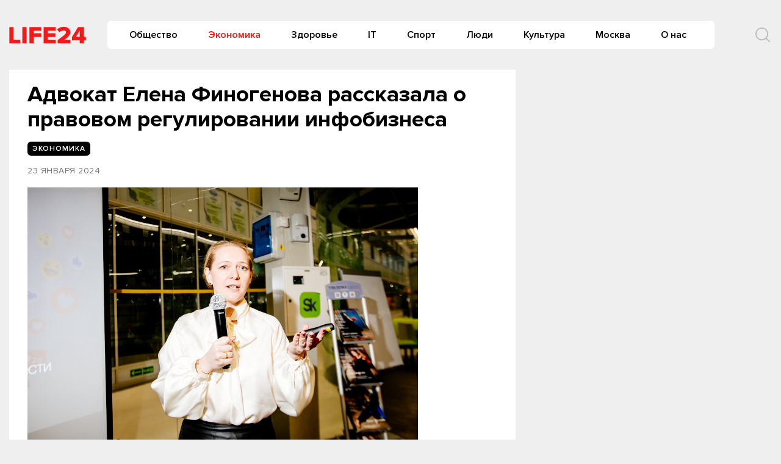

--- FILE ---
content_type: text/html
request_url: https://life-24.com/post/130873
body_size: 9987
content:
<!doctype html>
<html lang="ru-RU">
<head>
	<meta charset="UTF-8">
	<meta name="viewport" content="width=device-width, initial-scale=1">
	<link rel="profile" href="https://gmpg.org/xfn/11">
	<meta name='robots' content='index, follow, max-image-preview:large, max-snippet:-1, max-video-preview:-1' />
	<style>img:is([sizes="auto" i], [sizes^="auto," i]) { contain-intrinsic-size: 3000px 1500px }</style>
	
	<!-- This site is optimized with the Yoast SEO plugin v24.6 - https://yoast.com/wordpress/plugins/seo/ -->
	<title>Адвокат Елена Финогенова рассказала о правовом регулировании инфобизнеса - Life24</title>
	<link rel="canonical" href="https://life-24.com/post/130873" />
	<meta property="og:locale" content="ru_RU" />
	<meta property="og:type" content="article" />
	<meta property="og:title" content="Адвокат Елена Финогенова рассказала о правовом регулировании инфобизнеса - Life24" />
	<meta property="og:description" content="Встреча Международного клуба Skolkovo Women Club прошла при участии адвоката Елены Финогеновой, возглавляющей коллегию адвокатов..." />
	<meta property="og:url" content="https://life-24.com/post/130873" />
	<meta property="og:site_name" content="Life24" />
	<meta property="article:published_time" content="2024-01-23T18:14:41+00:00" />
	<meta property="article:modified_time" content="2024-01-23T18:14:44+00:00" />
	<meta property="og:image" content="https://s3-eu-north-1.amazonaws.com/life-24/wp-content/2024/01/23211435/IMG_6008.jpg" />
	<meta property="og:image:width" content="1200" />
	<meta property="og:image:height" content="800" />
	<meta property="og:image:type" content="image/jpeg" />
	<meta name="author" content="nat" />
	<meta name="twitter:card" content="summary_large_image" />
	<meta name="twitter:label1" content="Написано автором" />
	<meta name="twitter:data1" content="nat" />
	<script type="application/ld+json" class="yoast-schema-graph">{"@context":"https://schema.org","@graph":[{"@type":"Article","@id":"https://life-24.com/post/130873#article","isPartOf":{"@id":"https://life-24.com/post/130873"},"author":{"name":"nat","@id":"https://life-24.com/#/schema/person/17c848c2eeaaccaf746d7e6dcb12da6f"},"headline":"Адвокат Елена Финогенова рассказала о правовом регулировании инфобизнеса","datePublished":"2024-01-23T18:14:41+00:00","dateModified":"2024-01-23T18:14:44+00:00","mainEntityOfPage":{"@id":"https://life-24.com/post/130873"},"wordCount":119,"publisher":{"@id":"https://life-24.com/#organization"},"image":{"@id":"https://life-24.com/post/130873#primaryimage"},"thumbnailUrl":"https://s3-eu-north-1.amazonaws.com/life-24/wp-content/2024/01/23211435/IMG_6008.jpg","articleSection":["Экономика"],"inLanguage":"ru-RU"},{"@type":"WebPage","@id":"https://life-24.com/post/130873","url":"https://life-24.com/post/130873","name":"Адвокат Елена Финогенова рассказала о правовом регулировании инфобизнеса - Life24","isPartOf":{"@id":"https://life-24.com/#website"},"primaryImageOfPage":{"@id":"https://life-24.com/post/130873#primaryimage"},"image":{"@id":"https://life-24.com/post/130873#primaryimage"},"thumbnailUrl":"https://s3-eu-north-1.amazonaws.com/life-24/wp-content/2024/01/23211435/IMG_6008.jpg","datePublished":"2024-01-23T18:14:41+00:00","dateModified":"2024-01-23T18:14:44+00:00","breadcrumb":{"@id":"https://life-24.com/post/130873#breadcrumb"},"inLanguage":"ru-RU","potentialAction":[{"@type":"ReadAction","target":["https://life-24.com/post/130873"]}]},{"@type":"ImageObject","inLanguage":"ru-RU","@id":"https://life-24.com/post/130873#primaryimage","url":"https://s3-eu-north-1.amazonaws.com/life-24/wp-content/2024/01/23211435/IMG_6008.jpg","contentUrl":"https://s3-eu-north-1.amazonaws.com/life-24/wp-content/2024/01/23211435/IMG_6008.jpg","width":1200,"height":800},{"@type":"BreadcrumbList","@id":"https://life-24.com/post/130873#breadcrumb","itemListElement":[{"@type":"ListItem","position":1,"name":"Главная страница","item":"https://life-24.com/"},{"@type":"ListItem","position":2,"name":"Новости","item":"https://life-24.com/mainnews"},{"@type":"ListItem","position":3,"name":"Адвокат Елена Финогенова рассказала о правовом регулировании инфобизнеса"}]},{"@type":"WebSite","@id":"https://life-24.com/#website","url":"https://life-24.com/","name":"Life24","description":"новости, события, аналитика","publisher":{"@id":"https://life-24.com/#organization"},"potentialAction":[{"@type":"SearchAction","target":{"@type":"EntryPoint","urlTemplate":"https://life-24.com/?s={search_term_string}"},"query-input":{"@type":"PropertyValueSpecification","valueRequired":true,"valueName":"search_term_string"}}],"inLanguage":"ru-RU"},{"@type":"Organization","@id":"https://life-24.com/#organization","name":"Life24","url":"https://life-24.com/","logo":{"@type":"ImageObject","inLanguage":"ru-RU","@id":"https://life-24.com/#/schema/logo/image/","url":"https://s3-eu-north-1.amazonaws.com/life-24/wp-content/2021/04/25003312/logo.png","contentUrl":"https://s3-eu-north-1.amazonaws.com/life-24/wp-content/2021/04/25003312/logo.png","width":126,"height":28,"caption":"Life24"},"image":{"@id":"https://life-24.com/#/schema/logo/image/"}},{"@type":"Person","@id":"https://life-24.com/#/schema/person/17c848c2eeaaccaf746d7e6dcb12da6f","name":"nat","image":{"@type":"ImageObject","inLanguage":"ru-RU","@id":"https://life-24.com/#/schema/person/image/","url":"https://secure.gravatar.com/avatar/d9f96660276eac3adc2d060f70f74e3e?s=96&d=mm&r=g","contentUrl":"https://secure.gravatar.com/avatar/d9f96660276eac3adc2d060f70f74e3e?s=96&d=mm&r=g","caption":"nat"},"url":"https://life-24.com/post/author/nat"}]}</script>
	<!-- / Yoast SEO plugin. -->


<link rel="alternate" type="application/rss+xml" title="Life24 &raquo; Лента" href="https://life-24.com/feed" />
<link rel="alternate" type="application/rss+xml" title="Life24 &raquo; Лента комментариев" href="https://life-24.com/comments/feed" />
<script type="text/javascript">
/* <![CDATA[ */
window._wpemojiSettings = {"baseUrl":"https:\/\/s.w.org\/images\/core\/emoji\/15.0.3\/72x72\/","ext":".png","svgUrl":"https:\/\/s.w.org\/images\/core\/emoji\/15.0.3\/svg\/","svgExt":".svg","source":{"concatemoji":"https:\/\/life-24.com\/wp-includes\/js\/wp-emoji-release.min.js?ver=e8bd317d1f17e23e7ac2d2d60d799937"}};
/*! This file is auto-generated */
!function(i,n){var o,s,e;function c(e){try{var t={supportTests:e,timestamp:(new Date).valueOf()};sessionStorage.setItem(o,JSON.stringify(t))}catch(e){}}function p(e,t,n){e.clearRect(0,0,e.canvas.width,e.canvas.height),e.fillText(t,0,0);var t=new Uint32Array(e.getImageData(0,0,e.canvas.width,e.canvas.height).data),r=(e.clearRect(0,0,e.canvas.width,e.canvas.height),e.fillText(n,0,0),new Uint32Array(e.getImageData(0,0,e.canvas.width,e.canvas.height).data));return t.every(function(e,t){return e===r[t]})}function u(e,t,n){switch(t){case"flag":return n(e,"\ud83c\udff3\ufe0f\u200d\u26a7\ufe0f","\ud83c\udff3\ufe0f\u200b\u26a7\ufe0f")?!1:!n(e,"\ud83c\uddfa\ud83c\uddf3","\ud83c\uddfa\u200b\ud83c\uddf3")&&!n(e,"\ud83c\udff4\udb40\udc67\udb40\udc62\udb40\udc65\udb40\udc6e\udb40\udc67\udb40\udc7f","\ud83c\udff4\u200b\udb40\udc67\u200b\udb40\udc62\u200b\udb40\udc65\u200b\udb40\udc6e\u200b\udb40\udc67\u200b\udb40\udc7f");case"emoji":return!n(e,"\ud83d\udc26\u200d\u2b1b","\ud83d\udc26\u200b\u2b1b")}return!1}function f(e,t,n){var r="undefined"!=typeof WorkerGlobalScope&&self instanceof WorkerGlobalScope?new OffscreenCanvas(300,150):i.createElement("canvas"),a=r.getContext("2d",{willReadFrequently:!0}),o=(a.textBaseline="top",a.font="600 32px Arial",{});return e.forEach(function(e){o[e]=t(a,e,n)}),o}function t(e){var t=i.createElement("script");t.src=e,t.defer=!0,i.head.appendChild(t)}"undefined"!=typeof Promise&&(o="wpEmojiSettingsSupports",s=["flag","emoji"],n.supports={everything:!0,everythingExceptFlag:!0},e=new Promise(function(e){i.addEventListener("DOMContentLoaded",e,{once:!0})}),new Promise(function(t){var n=function(){try{var e=JSON.parse(sessionStorage.getItem(o));if("object"==typeof e&&"number"==typeof e.timestamp&&(new Date).valueOf()<e.timestamp+604800&&"object"==typeof e.supportTests)return e.supportTests}catch(e){}return null}();if(!n){if("undefined"!=typeof Worker&&"undefined"!=typeof OffscreenCanvas&&"undefined"!=typeof URL&&URL.createObjectURL&&"undefined"!=typeof Blob)try{var e="postMessage("+f.toString()+"("+[JSON.stringify(s),u.toString(),p.toString()].join(",")+"));",r=new Blob([e],{type:"text/javascript"}),a=new Worker(URL.createObjectURL(r),{name:"wpTestEmojiSupports"});return void(a.onmessage=function(e){c(n=e.data),a.terminate(),t(n)})}catch(e){}c(n=f(s,u,p))}t(n)}).then(function(e){for(var t in e)n.supports[t]=e[t],n.supports.everything=n.supports.everything&&n.supports[t],"flag"!==t&&(n.supports.everythingExceptFlag=n.supports.everythingExceptFlag&&n.supports[t]);n.supports.everythingExceptFlag=n.supports.everythingExceptFlag&&!n.supports.flag,n.DOMReady=!1,n.readyCallback=function(){n.DOMReady=!0}}).then(function(){return e}).then(function(){var e;n.supports.everything||(n.readyCallback(),(e=n.source||{}).concatemoji?t(e.concatemoji):e.wpemoji&&e.twemoji&&(t(e.twemoji),t(e.wpemoji)))}))}((window,document),window._wpemojiSettings);
/* ]]> */
</script>
<style id='wp-emoji-styles-inline-css' type='text/css'>

	img.wp-smiley, img.emoji {
		display: inline !important;
		border: none !important;
		box-shadow: none !important;
		height: 1em !important;
		width: 1em !important;
		margin: 0 0.07em !important;
		vertical-align: -0.1em !important;
		background: none !important;
		padding: 0 !important;
	}
</style>
<link rel='stylesheet' id='wp-block-library-css' href='https://life-24.com/wp-includes/css/dist/block-library/style.min.css?ver=e8bd317d1f17e23e7ac2d2d60d799937' type='text/css' media='all' />
<style id='classic-theme-styles-inline-css' type='text/css'>
/*! This file is auto-generated */
.wp-block-button__link{color:#fff;background-color:#32373c;border-radius:9999px;box-shadow:none;text-decoration:none;padding:calc(.667em + 2px) calc(1.333em + 2px);font-size:1.125em}.wp-block-file__button{background:#32373c;color:#fff;text-decoration:none}
</style>
<style id='global-styles-inline-css' type='text/css'>
:root{--wp--preset--aspect-ratio--square: 1;--wp--preset--aspect-ratio--4-3: 4/3;--wp--preset--aspect-ratio--3-4: 3/4;--wp--preset--aspect-ratio--3-2: 3/2;--wp--preset--aspect-ratio--2-3: 2/3;--wp--preset--aspect-ratio--16-9: 16/9;--wp--preset--aspect-ratio--9-16: 9/16;--wp--preset--color--black: #000000;--wp--preset--color--cyan-bluish-gray: #abb8c3;--wp--preset--color--white: #ffffff;--wp--preset--color--pale-pink: #f78da7;--wp--preset--color--vivid-red: #cf2e2e;--wp--preset--color--luminous-vivid-orange: #ff6900;--wp--preset--color--luminous-vivid-amber: #fcb900;--wp--preset--color--light-green-cyan: #7bdcb5;--wp--preset--color--vivid-green-cyan: #00d084;--wp--preset--color--pale-cyan-blue: #8ed1fc;--wp--preset--color--vivid-cyan-blue: #0693e3;--wp--preset--color--vivid-purple: #9b51e0;--wp--preset--gradient--vivid-cyan-blue-to-vivid-purple: linear-gradient(135deg,rgba(6,147,227,1) 0%,rgb(155,81,224) 100%);--wp--preset--gradient--light-green-cyan-to-vivid-green-cyan: linear-gradient(135deg,rgb(122,220,180) 0%,rgb(0,208,130) 100%);--wp--preset--gradient--luminous-vivid-amber-to-luminous-vivid-orange: linear-gradient(135deg,rgba(252,185,0,1) 0%,rgba(255,105,0,1) 100%);--wp--preset--gradient--luminous-vivid-orange-to-vivid-red: linear-gradient(135deg,rgba(255,105,0,1) 0%,rgb(207,46,46) 100%);--wp--preset--gradient--very-light-gray-to-cyan-bluish-gray: linear-gradient(135deg,rgb(238,238,238) 0%,rgb(169,184,195) 100%);--wp--preset--gradient--cool-to-warm-spectrum: linear-gradient(135deg,rgb(74,234,220) 0%,rgb(151,120,209) 20%,rgb(207,42,186) 40%,rgb(238,44,130) 60%,rgb(251,105,98) 80%,rgb(254,248,76) 100%);--wp--preset--gradient--blush-light-purple: linear-gradient(135deg,rgb(255,206,236) 0%,rgb(152,150,240) 100%);--wp--preset--gradient--blush-bordeaux: linear-gradient(135deg,rgb(254,205,165) 0%,rgb(254,45,45) 50%,rgb(107,0,62) 100%);--wp--preset--gradient--luminous-dusk: linear-gradient(135deg,rgb(255,203,112) 0%,rgb(199,81,192) 50%,rgb(65,88,208) 100%);--wp--preset--gradient--pale-ocean: linear-gradient(135deg,rgb(255,245,203) 0%,rgb(182,227,212) 50%,rgb(51,167,181) 100%);--wp--preset--gradient--electric-grass: linear-gradient(135deg,rgb(202,248,128) 0%,rgb(113,206,126) 100%);--wp--preset--gradient--midnight: linear-gradient(135deg,rgb(2,3,129) 0%,rgb(40,116,252) 100%);--wp--preset--font-size--small: 13px;--wp--preset--font-size--medium: 20px;--wp--preset--font-size--large: 36px;--wp--preset--font-size--x-large: 42px;--wp--preset--spacing--20: 0.44rem;--wp--preset--spacing--30: 0.67rem;--wp--preset--spacing--40: 1rem;--wp--preset--spacing--50: 1.5rem;--wp--preset--spacing--60: 2.25rem;--wp--preset--spacing--70: 3.38rem;--wp--preset--spacing--80: 5.06rem;--wp--preset--shadow--natural: 6px 6px 9px rgba(0, 0, 0, 0.2);--wp--preset--shadow--deep: 12px 12px 50px rgba(0, 0, 0, 0.4);--wp--preset--shadow--sharp: 6px 6px 0px rgba(0, 0, 0, 0.2);--wp--preset--shadow--outlined: 6px 6px 0px -3px rgba(255, 255, 255, 1), 6px 6px rgba(0, 0, 0, 1);--wp--preset--shadow--crisp: 6px 6px 0px rgba(0, 0, 0, 1);}:where(.is-layout-flex){gap: 0.5em;}:where(.is-layout-grid){gap: 0.5em;}body .is-layout-flex{display: flex;}.is-layout-flex{flex-wrap: wrap;align-items: center;}.is-layout-flex > :is(*, div){margin: 0;}body .is-layout-grid{display: grid;}.is-layout-grid > :is(*, div){margin: 0;}:where(.wp-block-columns.is-layout-flex){gap: 2em;}:where(.wp-block-columns.is-layout-grid){gap: 2em;}:where(.wp-block-post-template.is-layout-flex){gap: 1.25em;}:where(.wp-block-post-template.is-layout-grid){gap: 1.25em;}.has-black-color{color: var(--wp--preset--color--black) !important;}.has-cyan-bluish-gray-color{color: var(--wp--preset--color--cyan-bluish-gray) !important;}.has-white-color{color: var(--wp--preset--color--white) !important;}.has-pale-pink-color{color: var(--wp--preset--color--pale-pink) !important;}.has-vivid-red-color{color: var(--wp--preset--color--vivid-red) !important;}.has-luminous-vivid-orange-color{color: var(--wp--preset--color--luminous-vivid-orange) !important;}.has-luminous-vivid-amber-color{color: var(--wp--preset--color--luminous-vivid-amber) !important;}.has-light-green-cyan-color{color: var(--wp--preset--color--light-green-cyan) !important;}.has-vivid-green-cyan-color{color: var(--wp--preset--color--vivid-green-cyan) !important;}.has-pale-cyan-blue-color{color: var(--wp--preset--color--pale-cyan-blue) !important;}.has-vivid-cyan-blue-color{color: var(--wp--preset--color--vivid-cyan-blue) !important;}.has-vivid-purple-color{color: var(--wp--preset--color--vivid-purple) !important;}.has-black-background-color{background-color: var(--wp--preset--color--black) !important;}.has-cyan-bluish-gray-background-color{background-color: var(--wp--preset--color--cyan-bluish-gray) !important;}.has-white-background-color{background-color: var(--wp--preset--color--white) !important;}.has-pale-pink-background-color{background-color: var(--wp--preset--color--pale-pink) !important;}.has-vivid-red-background-color{background-color: var(--wp--preset--color--vivid-red) !important;}.has-luminous-vivid-orange-background-color{background-color: var(--wp--preset--color--luminous-vivid-orange) !important;}.has-luminous-vivid-amber-background-color{background-color: var(--wp--preset--color--luminous-vivid-amber) !important;}.has-light-green-cyan-background-color{background-color: var(--wp--preset--color--light-green-cyan) !important;}.has-vivid-green-cyan-background-color{background-color: var(--wp--preset--color--vivid-green-cyan) !important;}.has-pale-cyan-blue-background-color{background-color: var(--wp--preset--color--pale-cyan-blue) !important;}.has-vivid-cyan-blue-background-color{background-color: var(--wp--preset--color--vivid-cyan-blue) !important;}.has-vivid-purple-background-color{background-color: var(--wp--preset--color--vivid-purple) !important;}.has-black-border-color{border-color: var(--wp--preset--color--black) !important;}.has-cyan-bluish-gray-border-color{border-color: var(--wp--preset--color--cyan-bluish-gray) !important;}.has-white-border-color{border-color: var(--wp--preset--color--white) !important;}.has-pale-pink-border-color{border-color: var(--wp--preset--color--pale-pink) !important;}.has-vivid-red-border-color{border-color: var(--wp--preset--color--vivid-red) !important;}.has-luminous-vivid-orange-border-color{border-color: var(--wp--preset--color--luminous-vivid-orange) !important;}.has-luminous-vivid-amber-border-color{border-color: var(--wp--preset--color--luminous-vivid-amber) !important;}.has-light-green-cyan-border-color{border-color: var(--wp--preset--color--light-green-cyan) !important;}.has-vivid-green-cyan-border-color{border-color: var(--wp--preset--color--vivid-green-cyan) !important;}.has-pale-cyan-blue-border-color{border-color: var(--wp--preset--color--pale-cyan-blue) !important;}.has-vivid-cyan-blue-border-color{border-color: var(--wp--preset--color--vivid-cyan-blue) !important;}.has-vivid-purple-border-color{border-color: var(--wp--preset--color--vivid-purple) !important;}.has-vivid-cyan-blue-to-vivid-purple-gradient-background{background: var(--wp--preset--gradient--vivid-cyan-blue-to-vivid-purple) !important;}.has-light-green-cyan-to-vivid-green-cyan-gradient-background{background: var(--wp--preset--gradient--light-green-cyan-to-vivid-green-cyan) !important;}.has-luminous-vivid-amber-to-luminous-vivid-orange-gradient-background{background: var(--wp--preset--gradient--luminous-vivid-amber-to-luminous-vivid-orange) !important;}.has-luminous-vivid-orange-to-vivid-red-gradient-background{background: var(--wp--preset--gradient--luminous-vivid-orange-to-vivid-red) !important;}.has-very-light-gray-to-cyan-bluish-gray-gradient-background{background: var(--wp--preset--gradient--very-light-gray-to-cyan-bluish-gray) !important;}.has-cool-to-warm-spectrum-gradient-background{background: var(--wp--preset--gradient--cool-to-warm-spectrum) !important;}.has-blush-light-purple-gradient-background{background: var(--wp--preset--gradient--blush-light-purple) !important;}.has-blush-bordeaux-gradient-background{background: var(--wp--preset--gradient--blush-bordeaux) !important;}.has-luminous-dusk-gradient-background{background: var(--wp--preset--gradient--luminous-dusk) !important;}.has-pale-ocean-gradient-background{background: var(--wp--preset--gradient--pale-ocean) !important;}.has-electric-grass-gradient-background{background: var(--wp--preset--gradient--electric-grass) !important;}.has-midnight-gradient-background{background: var(--wp--preset--gradient--midnight) !important;}.has-small-font-size{font-size: var(--wp--preset--font-size--small) !important;}.has-medium-font-size{font-size: var(--wp--preset--font-size--medium) !important;}.has-large-font-size{font-size: var(--wp--preset--font-size--large) !important;}.has-x-large-font-size{font-size: var(--wp--preset--font-size--x-large) !important;}
:where(.wp-block-post-template.is-layout-flex){gap: 1.25em;}:where(.wp-block-post-template.is-layout-grid){gap: 1.25em;}
:where(.wp-block-columns.is-layout-flex){gap: 2em;}:where(.wp-block-columns.is-layout-grid){gap: 2em;}
:root :where(.wp-block-pullquote){font-size: 1.5em;line-height: 1.6;}
</style>
<link rel='stylesheet' id='life24-style-css' href='https://life-24.com/wp-content/themes/life24/style.css?ver=1.6.5.7' type='text/css' media='all' />
<link rel='stylesheet' id='boo-grid-css' href='https://life-24.com/wp-content/themes/life24/bootstrap-grid.css?ver=e8bd317d1f17e23e7ac2d2d60d799937' type='text/css' media='all' />
<script type="text/javascript" src="https://life-24.com/wp-includes/js/jquery/jquery.min.js?ver=3.7.1" id="jquery-core-js"></script>
<script type="text/javascript" src="https://life-24.com/wp-includes/js/jquery/jquery-migrate.min.js?ver=3.4.1" id="jquery-migrate-js"></script>
<link rel="https://api.w.org/" href="https://life-24.com/wp-json/" /><link rel="alternate" title="JSON" type="application/json" href="https://life-24.com/wp-json/wp/v2/posts/130873" /><link rel="EditURI" type="application/rsd+xml" title="RSD" href="https://life-24.com/xmlrpc.php?rsd" />

<link rel='shortlink' href='https://life-24.com/?p=130873' />
<link rel="alternate" title="oEmbed (JSON)" type="application/json+oembed" href="https://life-24.com/wp-json/oembed/1.0/embed?url=https%3A%2F%2Flife-24.com%2Fpost%2F130873" />
<link rel="alternate" title="oEmbed (XML)" type="text/xml+oembed" href="https://life-24.com/wp-json/oembed/1.0/embed?url=https%3A%2F%2Flife-24.com%2Fpost%2F130873&#038;format=xml" />
<meta property="og:image" itemprop="image" content="https://s3-eu-north-1.amazonaws.com/life-24/wp-content/2024/01/23211435/IMG_6008.jpg">
<meta property="og:image:url" content="https://s3-eu-north-1.amazonaws.com/life-24/wp-content/2024/01/23211435/IMG_6008.jpg">
<meta property="og:image:secure_url" content="https://s3-eu-north-1.amazonaws.com/life-24/wp-content/2024/01/23211435/IMG_6008.jpg">
<meta property="twitter:image" content="https://s3-eu-north-1.amazonaws.com/life-24/wp-content/2024/01/23211435/IMG_6008.jpg">
<meta property="st:image" content="https://s3-eu-north-1.amazonaws.com/life-24/wp-content/2024/01/23211435/IMG_6008.jpg">
<link rel="image_src" href="https://s3-eu-north-1.amazonaws.com/life-24/wp-content/2024/01/23211435/IMG_6008.jpg">
<script type="text/javascript">
(function(url){
	if(/(?:Chrome\/26\.0\.1410\.63 Safari\/537\.31|WordfenceTestMonBot)/.test(navigator.userAgent)){ return; }
	var addEvent = function(evt, handler) {
		if (window.addEventListener) {
			document.addEventListener(evt, handler, false);
		} else if (window.attachEvent) {
			document.attachEvent('on' + evt, handler);
		}
	};
	var removeEvent = function(evt, handler) {
		if (window.removeEventListener) {
			document.removeEventListener(evt, handler, false);
		} else if (window.detachEvent) {
			document.detachEvent('on' + evt, handler);
		}
	};
	var evts = 'contextmenu dblclick drag dragend dragenter dragleave dragover dragstart drop keydown keypress keyup mousedown mousemove mouseout mouseover mouseup mousewheel scroll'.split(' ');
	var logHuman = function() {
		if (window.wfLogHumanRan) { return; }
		window.wfLogHumanRan = true;
		var wfscr = document.createElement('script');
		wfscr.type = 'text/javascript';
		wfscr.async = true;
		wfscr.src = url + '&r=' + Math.random();
		(document.getElementsByTagName('head')[0]||document.getElementsByTagName('body')[0]).appendChild(wfscr);
		for (var i = 0; i < evts.length; i++) {
			removeEvent(evts[i], logHuman);
		}
	};
	for (var i = 0; i < evts.length; i++) {
		addEvent(evts[i], logHuman);
	}
})('//life-24.com/?wordfence_lh=1&hid=956866C895BFB854271CA9D56E0B686E');
</script><link rel="icon" href="https://s3-eu-north-1.amazonaws.com/life-24/wp-content/2020/09/04134052/cropped-7B5c6g8Bi-8.jpg" sizes="32x32" />
<link rel="icon" href="https://s3-eu-north-1.amazonaws.com/life-24/wp-content/2020/09/04134052/cropped-7B5c6g8Bi-8.jpg" sizes="192x192" />
<link rel="apple-touch-icon" href="https://s3-eu-north-1.amazonaws.com/life-24/wp-content/2020/09/04134052/cropped-7B5c6g8Bi-8.jpg" />
<meta name="msapplication-TileImage" content="https://s3-eu-north-1.amazonaws.com/life-24/wp-content/2020/09/04134052/cropped-7B5c6g8Bi-8.jpg" />
	
</head>

<body class="post-template-default single single-post postid-130873 single-format-standard wp-custom-logo no-sidebar">
<div id="page" class="site">




<header id="masthead">
    <div class="container" style="position: relative;">
        <div class="d-flex justify-content-between align-items-center">
            
            <div class="col-auto px-0 mr-3">
                <a href="https://life-24.com/" class="custom-logo-link" rel="home"><img width="126" height="28" src="https://s3-eu-north-1.amazonaws.com/life-24/wp-content/2021/04/25003312/logo.png" class="custom-logo" alt="Life24" decoding="async" /></a>            </div>

                
            
            


            <div class="my-1 d-flex align-items-center justify-content-end w100-lg">
                <div class="d-lg-block d-none">
                    <nav id="site-navigation" class="main-navigation px-3">
                        <div class="menu-header-container"><ul id="primary-menu" class="d-flex flex-wrap justify-content-end"><li id="menu-item-76864" class="menu-item menu-item-type-taxonomy menu-item-object-category menu-item-76864"><a href="https://life-24.com/society">Общество</a></li>
<li id="menu-item-76882" class="menu-item menu-item-type-taxonomy menu-item-object-category current-post-ancestor current-menu-parent current-post-parent menu-item-76882"><a href="https://life-24.com/economics">Экономика</a></li>
<li id="menu-item-132589" class="menu-item menu-item-type-taxonomy menu-item-object-category menu-item-132589"><a href="https://life-24.com/health">Здоровье</a></li>
<li id="menu-item-76863" class="menu-item menu-item-type-taxonomy menu-item-object-category menu-item-76863"><a href="https://life-24.com/tech">IT</a></li>
<li id="menu-item-132585" class="menu-item menu-item-type-taxonomy menu-item-object-category menu-item-132585"><a href="https://life-24.com/sport">Спорт</a></li>
<li id="menu-item-132590" class="menu-item menu-item-type-taxonomy menu-item-object-category menu-item-132590"><a href="https://life-24.com/persons">Люди</a></li>
<li id="menu-item-132586" class="menu-item menu-item-type-taxonomy menu-item-object-category menu-item-132586"><a href="https://life-24.com/culture">Культура</a></li>
<li id="menu-item-132582" class="menu-item menu-item-type-taxonomy menu-item-object-category menu-item-132582"><a href="https://life-24.com/moscow">Москва</a></li>
<li id="menu-item-120486" class="menu-item menu-item-type-post_type menu-item-object-page menu-item-120486"><a href="https://life-24.com/about">О нас</a></li>
</ul></div>                    </nav>
                </div>
                <div class="d-flex align-items-center ml-5">
                	<div class="nav mr-3">
    	                <nav id="site-navigation" class="main-navigation">
    	                    <div class="d-block d-lg-none">
    	                        <div class="burger btn-open"><span></span></div>
    	                    </div>
    	                </nav>
    	            </div>

                    <div class="s-icon">
                        <svg  xmlns="http://www.w3.org/2000/svg" xmlns:xlink="http://www.w3.org/1999/xlink" x="30px" y="30px" viewBox="0 0 512 512" class="s-i" style="enable-background:new 0 0 512 512;" xml:space="preserve"><path d="M225.474,0C101.151,0,0,101.151,0,225.474c0,124.33,101.151,225.474,225.474,225.474c124.33,0,225.474-101.144,225.474-225.474C450.948,101.151,349.804,0,225.474,0z M225.474,409.323c-101.373,0-183.848-82.475-183.848-183.848S124.101,41.626,225.474,41.626s183.848,82.475,183.848,183.848S326.847,409.323,225.474,409.323z"/><path d="M505.902,476.472L386.574,357.144c-8.131-8.131-21.299-8.131-29.43,0c-8.131,8.124-8.131,21.306,0,29.43l119.328,119.328c4.065,4.065,9.387,6.098,14.715,6.098c5.321,0,10.649-2.033,14.715-6.098C514.033,497.778,514.033,484.596,505.902,476.472z"/></svg>

                        <svg xmlns="http://www.w3.org/2000/svg" x="0" y="0" viewBox="0 0 311 311.07733"  xml:space="preserve" class="c-i"><path xmlns="http://www.w3.org/2000/svg" d="m16.035156 311.078125c-4.097656 0-8.195312-1.558594-11.308594-4.695313-6.25-6.25-6.25-16.382812 0-22.632812l279.0625-279.0625c6.25-6.25 16.382813-6.25 22.632813 0s6.25 16.382812 0 22.636719l-279.058594 279.058593c-3.136719 3.117188-7.234375 4.695313-11.328125 4.695313zm0 0"  fill="#ff2e21"/><path xmlns="http://www.w3.org/2000/svg" d="m295.117188 311.078125c-4.097657 0-8.191407-1.558594-11.308594-4.695313l-279.082032-279.058593c-6.25-6.253907-6.25-16.386719 0-22.636719s16.382813-6.25 22.636719 0l279.058594 279.0625c6.25 6.25 6.25 16.382812 0 22.632812-3.136719 3.117188-7.230469 4.695313-11.304687 4.695313zm0 0"  fill="#ff2e21" /></svg>
                    </div>
                </div>
                <div class="search_panel">
                    <form role="search" method="get" id="searchform" class="searchform d-flex align-items-center" action="https://life-24.com/">
                            <input type="text" value="" name="s" id="s" placeholder="Найти новость..." required/>
                            <label for="searchsubmit" class="s-submit">
                                <svg  xmlns="http://www.w3.org/2000/svg" xmlns:xlink="http://www.w3.org/1999/xlink" x="30px" y="30px" viewBox="0 0 512 512" style="enable-background:new 0 0 512 512;" xml:space="preserve"><path fill="#f71717" d="M225.474,0C101.151,0,0,101.151,0,225.474c0,124.33,101.151,225.474,225.474,225.474c124.33,0,225.474-101.144,225.474-225.474C450.948,101.151,349.804,0,225.474,0z M225.474,409.323c-101.373,0-183.848-82.475-183.848-183.848S124.101,41.626,225.474,41.626s183.848,82.475,183.848,183.848S326.847,409.323,225.474,409.323z"/><path fill="#f71717" d="M505.902,476.472L386.574,357.144c-8.131-8.131-21.299-8.131-29.43,0c-8.131,8.124-8.131,21.306,0,29.43l119.328,119.328c4.065,4.065,9.387,6.098,14.715,6.098c5.321,0,10.649-2.033,14.715-6.098C514.033,497.778,514.033,484.596,505.902,476.472z"/></svg>
                                <input type="submit" id="searchsubmit" value="" />
                            </label>
                    </form>
                </div>
                </div>
            </div>
        </div>
    </div>


    <div class="container">
        <div class="nav">
            
            <div class="nav-menu d-block d-lg-none">
                <div class="menu-header-container"><ul id="primary-menu" class="menu"><li class="menu-item menu-item-type-taxonomy menu-item-object-category menu-item-76864"><a href="https://life-24.com/society">Общество</a></li>
<li class="menu-item menu-item-type-taxonomy menu-item-object-category current-post-ancestor current-menu-parent current-post-parent menu-item-76882"><a href="https://life-24.com/economics">Экономика</a></li>
<li class="menu-item menu-item-type-taxonomy menu-item-object-category menu-item-132589"><a href="https://life-24.com/health">Здоровье</a></li>
<li class="menu-item menu-item-type-taxonomy menu-item-object-category menu-item-76863"><a href="https://life-24.com/tech">IT</a></li>
<li class="menu-item menu-item-type-taxonomy menu-item-object-category menu-item-132585"><a href="https://life-24.com/sport">Спорт</a></li>
<li class="menu-item menu-item-type-taxonomy menu-item-object-category menu-item-132590"><a href="https://life-24.com/persons">Люди</a></li>
<li class="menu-item menu-item-type-taxonomy menu-item-object-category menu-item-132586"><a href="https://life-24.com/culture">Культура</a></li>
<li class="menu-item menu-item-type-taxonomy menu-item-object-category menu-item-132582"><a href="https://life-24.com/moscow">Москва</a></li>
<li class="menu-item menu-item-type-post_type menu-item-object-page menu-item-120486"><a href="https://life-24.com/about">О нас</a></li>
</ul></div>            </div>
        </div>
    </div>
</header>

<article class="container wrap_main">
    <div class="row">
        <div class="col-lg-8 col-md-8 mb-3">
            <div class="wrap_content">
                <h1 class="entry-title m-0">Адвокат Елена Финогенова рассказала о правовом регулировании инфобизнеса</h1>                <div class="cat-name cat-name-single">Экономика</div>                <div class="date">
                    23 января 2024                </div>
        		
<img width="640" height="427" src="https://s3-eu-north-1.amazonaws.com/life-24/wp-content/2024/01/23211435/IMG_6008.jpg" class="attachment-large size-large wp-post-image" alt="" decoding="async" fetchpriority="high" /><div class="caption"></div>

<div class="entry-content">
	
<p>Встреча Международного клуба Skolkovo Women Club прошла при участии адвоката Елены Финогеновой, возглавляющей коллегию адвокатов и являющейся партнером Группы Победа. Кроме того, Финогенова является основателем Всероссийского Центра поддержки и Фонда помощи женщинам, оказавшимся в трудной ситуации в результате развода «Давайте жить».</p>



<p>Выступление Елены Финогеновой было посвящено вопросам, касающимся правового регулирования инфобизнеса. Она коснулась юридических вопросов ведения онлайн-бизнеса. В наши дни актуальность темы правового регулирования деятельности блогеров является чрезвычайно высокой, в особенности после того, как прошли громкие судебные дела по привлечению некоторых из них к ответственности.</p>



<p>Финогенова рассказала, что обеление рынка является ключевым юридическим трендом 2024 года в инфобизнесе. Иными словами, речь идет о маркировке рекламы, работе по договорам, прозрачных расходах и доходах.</p>
</div>                <div class="share_wrap">
                    <div class="text">Поделиться новостью</div>
                    <script src="https://yastatic.net/share2/share.js"></script>
                    <div class="ya-share2" data-curtain data-services="collections,vkontakte,facebook,odnoklassniki,messenger,telegram,twitter,viber,whatsapp,moimir"></div>
                </div>
            </div>
        </div>

        <div class="col-lg-4 col-md-4">
            
<aside class="widget-area">
	
	
</aside>
        </div>
    </div>
</article>



	    <div class="container rand_posts">
	    	<h2>Другие новости</h2>
	        <div class="row">
	            
	            		            		
<div class="load-more col-xl-4 col-sm-6">
    <div class="post-img">
                    <a href="https://life-24.com/post/146261" title="Более 310 волонтерских команд подали заявки на конкурс «Доброе сердце столицы»" class="d-block">
            <img width="300" height="150" src="https://s3-eu-north-1.amazonaws.com/life-24/wp-content/2025/11/07131055/7777777777777777777777776.jpg" class="attachment-medium size-medium wp-post-image" alt="" decoding="async" loading="lazy" />            </a>
            </div>
    <div class="wrap_news d-flex flex-column">
        <div><a href="https://life-24.com/moscow" class="cat-name">Москва</a></div>        
        <div class="mt-auto">
            <h2 class="entry-title mb-0"><a href="https://life-24.com/post/146261" rel="bookmark">Более 310 волонтерских команд подали заявки на конкурс «Доброе сердце столицы»</a></h2>        </div>
    </div>
</div>	            		            		
<div class="load-more col-xl-4 col-sm-6">
    <div class="post-img">
                    <a href="https://life-24.com/post/146389" title="ИИ-решение предварительно демонстрирует успехи в защите китайских белых дельфинов    " class="d-block">
            <img width="300" height="188" src="https://s3-eu-north-1.amazonaws.com/life-24/wp-content/2025/11/14101719/Chinese_white_dolphins_in_Xiamen_Bay__Image_credit_Dr__Zeng_Qianhui__Third_Institute_of_Oceanography.jpg" class="attachment-medium size-medium wp-post-image" alt="" decoding="async" loading="lazy" />            </a>
            </div>
    <div class="wrap_news d-flex flex-column">
        <div><a href="https://life-24.com/world" class="cat-name">В мире</a></div>        
        <div class="mt-auto">
            <h2 class="entry-title mb-0"><a href="https://life-24.com/post/146389" rel="bookmark">ИИ-решение предварительно демонстрирует успехи в защите китайских белых дельфинов    </a></h2>        </div>
    </div>
</div>	            		            		
<div class="load-more col-xl-4 col-sm-6">
    <div class="post-img">
                    <a href="https://life-24.com/post/146406" title="Развитие инноваций с открытостью — компания Huawei проводит 6-й Форум по вопросам инноваций и интеллектуальной собственности" class="d-block">
            <img width="300" height="200" src="https://s3-eu-north-1.amazonaws.com/life-24/wp-content/2025/11/14150822/Huawei_held_its_sixth_Innovation_and_Intellectual_Property__IP__Forum_in_Beijing.jpg" class="attachment-medium size-medium wp-post-image" alt="" decoding="async" loading="lazy" />            </a>
            </div>
    <div class="wrap_news d-flex flex-column">
        <div><a href="https://life-24.com/economics" class="cat-name">Экономика</a></div>        
        <div class="mt-auto">
            <h2 class="entry-title mb-0"><a href="https://life-24.com/post/146406" rel="bookmark">Развитие инноваций с открытостью — компания Huawei проводит 6-й Форум по вопросам инноваций и интеллектуальной собственности</a></h2>        </div>
    </div>
</div>	            		            		            
	        </div>
	    </div>
	



<footer class="footer">
    <div class="container">
        <div class="d-flex align-items-center justify-content-between">
            <div class="mr-4">
                <a href="https://life-24.com/" class="custom-logo-link" rel="home"><img width="126" height="28" src="https://s3-eu-north-1.amazonaws.com/life-24/wp-content/2021/04/25003312/logo.png" class="custom-logo" alt="Life24" decoding="async" /></a>                <p class="m-0">© 2018-2025. <span class="name-site">Life24</span></p>
            </div>
            <div class="d-none d-md-block">
                <div class="menu-header-container"><ul id="primary-menu" class="d-flex flex-wrap justify-content-between m-0"><li class="menu-item menu-item-type-taxonomy menu-item-object-category menu-item-76864"><a href="https://life-24.com/society">Общество</a></li>
<li class="menu-item menu-item-type-taxonomy menu-item-object-category current-post-ancestor current-menu-parent current-post-parent menu-item-76882"><a href="https://life-24.com/economics">Экономика</a></li>
<li class="menu-item menu-item-type-taxonomy menu-item-object-category menu-item-132589"><a href="https://life-24.com/health">Здоровье</a></li>
<li class="menu-item menu-item-type-taxonomy menu-item-object-category menu-item-76863"><a href="https://life-24.com/tech">IT</a></li>
<li class="menu-item menu-item-type-taxonomy menu-item-object-category menu-item-132585"><a href="https://life-24.com/sport">Спорт</a></li>
<li class="menu-item menu-item-type-taxonomy menu-item-object-category menu-item-132590"><a href="https://life-24.com/persons">Люди</a></li>
<li class="menu-item menu-item-type-taxonomy menu-item-object-category menu-item-132586"><a href="https://life-24.com/culture">Культура</a></li>
<li class="menu-item menu-item-type-taxonomy menu-item-object-category menu-item-132582"><a href="https://life-24.com/moscow">Москва</a></li>
<li class="menu-item menu-item-type-post_type menu-item-object-page menu-item-120486"><a href="https://life-24.com/about">О нас</a></li>
</ul></div>            </div>
        </div>
    </div>
</footer>

</div>
<script type="text/javascript" src="https://life-24.com/wp-content/themes/life24/js/navigation.js?ver=20151215" id="life24-navigation-js"></script>
<script type="text/javascript" src="https://life-24.com/wp-content/themes/life24/js/custom.js?ver=e8bd317d1f17e23e7ac2d2d60d799937" id="custom-js"></script>
<script type="text/javascript" src="https://life-24.com/wp-content/themes/life24/js/skip-link-focus-fix.js?ver=20151215" id="life24-skip-link-focus-fix-js"></script>
<script type="text/javascript" id="artabr_lm_ajax-js-extra">
/* <![CDATA[ */
var mts_ajax_loadposts = {"startPage":"1","maxPages":"0","nextLink":"","i18n_loadmore":" \u041f\u043e\u043a\u0430\u0437\u0430\u0442\u044c \u0435\u0449\u0435","i18n_nomore":" \u0411\u043e\u043b\u044c\u0448\u0435 \u043d\u0435\u0442","i18n_loading":" \u0417\u0430\u0433\u0440\u0443\u0437\u043a\u0430..."};
/* ]]> */
</script>
<script type="text/javascript" src="https://life-24.com/wp-content/themes/life24/js/ajax.js?ver=e8bd317d1f17e23e7ac2d2d60d799937" id="artabr_lm_ajax-js"></script>
<script type="text/javascript" src="https://life-24.com/wp-content/themes/life24/js/history.js?ver=e8bd317d1f17e23e7ac2d2d60d799937" id="historyjs-js"></script>

</body>
</html>

<!--
Performance optimized by W3 Total Cache. Learn more: https://www.boldgrid.com/w3-total-cache/

Кэширование страницы с использованием Disk: Enhanced 

Served from: life-24.com @ 2025-11-23 07:10:16 by W3 Total Cache
-->